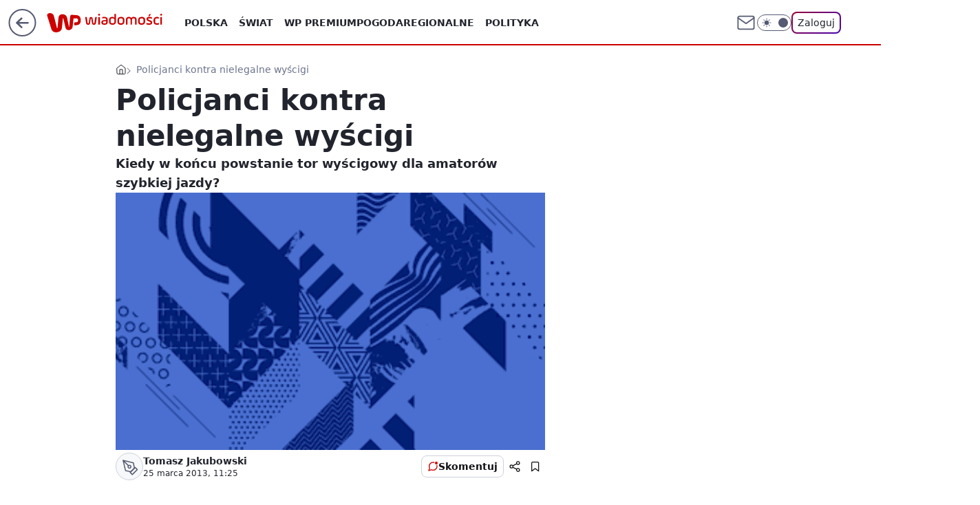

--- FILE ---
content_type: application/javascript
request_url: https://rek.www.wp.pl/gaf.js?rv=2&sn=wiadomosci&pvid=baa7a394c889d4c85b91&rekids=234730&tVersion=A&phtml=wiadomosci.wp.pl%2Fwarszawa%2Fpolicjanci-kontra-nielegalne-wyscigi-6178454667036289a&abtest=adtech%7CPRGM-1047%7CA%3Badtech%7CPU-335%7CB%3Badtech%7CPRG-3468%7CB%3Badtech%7CPRGM-1036%7CB%3Badtech%7CFP-76%7CA%3Badtech%7CPRGM-1356%7CA%3Badtech%7CPRGM-1610%7CA%3Badtech%7CPRGM-1419%7CB%3Badtech%7CPRGM-1589%7CA%3Badtech%7CPRGM-1576%7CC%3Badtech%7CPRGM-1443%7CA%3Badtech%7CPRGM-1587%7CD%3Badtech%7CPRGM-1615%7CA%3Badtech%7CPRGM-1215%7CC&PWA_adbd=0&darkmode=0&highLayout=0&layout=wide&navType=navigate&cdl=0&ctype=article&ciab=IAB19%2CIAB-v3-518%2CIAB17-22%2CIAB17-1&cid=6178454667036289&csystem=ncr&cdate=2013-03-25&REKtagi=pruszkow%3Bprawo_jazdy%3Bzatrzymanie%3Bpolicja%3Ba2%3Bbrwinow%3Bnielegalne_wyscigi&vw=1280&vh=720&p1=0&spin=q66mobm7&bcv=2
body_size: 5565
content:
q66mobm7({"spin":"q66mobm7","bunch":234730,"context":{"dsa":false,"minor":false,"bidRequestId":"11605938-b415-4338-bb24-a78c44a75df2","maConfig":{"timestamp":"2026-01-26T13:24:12.920Z"},"dfpConfig":{"timestamp":"2026-01-30T09:28:37.101Z"},"sda":[],"targeting":{"client":{},"server":{},"query":{"PWA_adbd":"0","REKtagi":"pruszkow;prawo_jazdy;zatrzymanie;policja;a2;brwinow;nielegalne_wyscigi","abtest":"adtech|PRGM-1047|A;adtech|PU-335|B;adtech|PRG-3468|B;adtech|PRGM-1036|B;adtech|FP-76|A;adtech|PRGM-1356|A;adtech|PRGM-1610|A;adtech|PRGM-1419|B;adtech|PRGM-1589|A;adtech|PRGM-1576|C;adtech|PRGM-1443|A;adtech|PRGM-1587|D;adtech|PRGM-1615|A;adtech|PRGM-1215|C","bcv":"2","cdate":"2013-03-25","cdl":"0","ciab":"IAB19,IAB-v3-518,IAB17-22,IAB17-1","cid":"6178454667036289","csystem":"ncr","ctype":"article","darkmode":"0","highLayout":"0","layout":"wide","navType":"navigate","p1":"0","phtml":"wiadomosci.wp.pl/warszawa/policjanci-kontra-nielegalne-wyscigi-6178454667036289a","pvid":"baa7a394c889d4c85b91","rekids":"234730","rv":"2","sn":"wiadomosci","spin":"q66mobm7","tVersion":"A","vh":"720","vw":"1280"}},"directOnly":0,"geo":{"country":"840","region":"","city":""},"statid":"","mlId":"","rshsd":"6","isRobot":false,"curr":{"EUR":4.2131,"USD":3.5379,"CHF":4.5964,"GBP":4.8586},"rv":"2","status":{"advf":2,"ma":2,"ma_ads-bidder":2,"ma_cpv-bidder":2,"ma_high-cpm-bidder":2}},"slots":{"10":{"delivered":"","campaign":null,"dfpConfig":null},"11":{"delivered":"1","campaign":null,"dfpConfig":{"placement":"/89844762/Desktop_Wiadomosci.wp.pl_x11_art","roshash":"AEHK","ceil":100,"sizes":[[336,280],[640,280],[300,250]],"namedSizes":["fluid"],"div":"div-gpt-ad-x11-art","targeting":{"DFPHASH":"AEHK","emptygaf":"0"},"gfp":"AEHK"}},"12":{"delivered":"1","campaign":null,"dfpConfig":{"placement":"/89844762/Desktop_Wiadomosci.wp.pl_x12_art","roshash":"AEHK","ceil":100,"sizes":[[336,280],[640,280],[300,250]],"namedSizes":["fluid"],"div":"div-gpt-ad-x12-art","targeting":{"DFPHASH":"AEHK","emptygaf":"0"},"gfp":"AEHK"}},"13":{"delivered":"1","campaign":null,"dfpConfig":{"placement":"/89844762/Desktop_Wiadomosci.wp.pl_x13_art","roshash":"AEHK","ceil":100,"sizes":[[336,280],[640,280],[300,250]],"namedSizes":["fluid"],"div":"div-gpt-ad-x13-art","targeting":{"DFPHASH":"AEHK","emptygaf":"0"},"gfp":"AEHK"}},"14":{"delivered":"1","campaign":null,"dfpConfig":{"placement":"/89844762/Desktop_Wiadomosci.wp.pl_x14_art","roshash":"AEHK","ceil":100,"sizes":[[336,280],[640,280],[300,250]],"namedSizes":["fluid"],"div":"div-gpt-ad-x14-art","targeting":{"DFPHASH":"AEHK","emptygaf":"0"},"gfp":"AEHK"}},"15":{"delivered":"1","campaign":null,"dfpConfig":{"placement":"/89844762/Desktop_Wiadomosci.wp.pl_x15_art","roshash":"AEHK","ceil":100,"sizes":[[728,90],[970,300],[950,90],[980,120],[980,90],[970,150],[970,90],[970,250],[930,180],[950,200],[750,100],[970,66],[750,200],[960,90],[970,100],[750,300],[970,200],[950,300]],"namedSizes":["fluid"],"div":"div-gpt-ad-x15-art","targeting":{"DFPHASH":"AEHK","emptygaf":"0"},"gfp":"AEHK"}},"16":{"delivered":"1","campaign":null,"dfpConfig":{"placement":"/89844762/Desktop_Wiadomosci.wp.pl_x16","roshash":"AEHK","ceil":100,"sizes":[[728,90],[970,300],[950,90],[980,120],[980,90],[970,150],[970,90],[970,250],[930,180],[950,200],[750,100],[970,66],[750,200],[960,90],[970,100],[750,300],[970,200],[950,300]],"namedSizes":["fluid"],"div":"div-gpt-ad-x16","targeting":{"DFPHASH":"AEHK","emptygaf":"0"},"gfp":"AEHK"}},"17":{"delivered":"1","campaign":null,"dfpConfig":{"placement":"/89844762/Desktop_Wiadomosci.wp.pl_x17","roshash":"AEHK","ceil":100,"sizes":[[728,90],[970,300],[950,90],[980,120],[980,90],[970,150],[970,90],[970,250],[930,180],[950,200],[750,100],[970,66],[750,200],[960,90],[970,100],[750,300],[970,200],[950,300]],"namedSizes":["fluid"],"div":"div-gpt-ad-x17","targeting":{"DFPHASH":"AEHK","emptygaf":"0"},"gfp":"AEHK"}},"18":{"delivered":"1","campaign":null,"dfpConfig":{"placement":"/89844762/Desktop_Wiadomosci.wp.pl_x18","roshash":"AEHK","ceil":100,"sizes":[[728,90],[970,300],[950,90],[980,120],[980,90],[970,150],[970,90],[970,250],[930,180],[950,200],[750,100],[970,66],[750,200],[960,90],[970,100],[750,300],[970,200],[950,300]],"namedSizes":["fluid"],"div":"div-gpt-ad-x18","targeting":{"DFPHASH":"AEHK","emptygaf":"0"},"gfp":"AEHK"}},"19":{"delivered":"1","campaign":null,"dfpConfig":{"placement":"/89844762/Desktop_Wiadomosci.wp.pl_x19","roshash":"AEHK","ceil":100,"sizes":[[728,90],[970,300],[950,90],[980,120],[980,90],[970,150],[970,90],[970,250],[930,180],[950,200],[750,100],[970,66],[750,200],[960,90],[970,100],[750,300],[970,200],[950,300]],"namedSizes":["fluid"],"div":"div-gpt-ad-x19","targeting":{"DFPHASH":"AEHK","emptygaf":"0"},"gfp":"AEHK"}},"2":{"delivered":"1","campaign":null,"dfpConfig":{"placement":"/89844762/Desktop_Wiadomosci.wp.pl_x02","roshash":"BJMP","ceil":100,"sizes":[[970,300],[970,600],[750,300],[950,300],[980,600],[1920,870],[1200,600],[750,400],[960,640]],"namedSizes":["fluid"],"div":"div-gpt-ad-x02","targeting":{"DFPHASH":"BJMP","emptygaf":"0"},"gfp":"BJMP"}},"24":{"delivered":"","campaign":null,"dfpConfig":null},"25":{"delivered":"1","campaign":null,"dfpConfig":{"placement":"/89844762/Desktop_Wiadomosci.wp.pl_x25_art","roshash":"AEHK","ceil":100,"sizes":[[336,280],[640,280],[300,250]],"namedSizes":["fluid"],"div":"div-gpt-ad-x25-art","targeting":{"DFPHASH":"AEHK","emptygaf":"0"},"gfp":"AEHK"}},"27":{"delivered":"1","campaign":null,"dfpConfig":{"placement":"/89844762/Desktop_Wiadomosci.wp.pl_x27_art","roshash":"AEHK","ceil":100,"sizes":[[160,600]],"namedSizes":["fluid"],"div":"div-gpt-ad-x27-art","targeting":{"DFPHASH":"AEHK","emptygaf":"0"},"gfp":"AEHK"}},"28":{"delivered":"","campaign":null,"dfpConfig":null},"29":{"delivered":"","campaign":null,"dfpConfig":null},"3":{"delivered":"1","campaign":null,"dfpConfig":{"placement":"/89844762/Desktop_Wiadomosci.wp.pl_x03_art","roshash":"AEHK","ceil":100,"sizes":[[728,90],[970,300],[950,90],[980,120],[980,90],[970,150],[970,90],[970,250],[930,180],[950,200],[750,100],[970,66],[750,200],[960,90],[970,100],[750,300],[970,200],[950,300]],"namedSizes":["fluid"],"div":"div-gpt-ad-x03-art","targeting":{"DFPHASH":"AEHK","emptygaf":"0"},"gfp":"AEHK"}},"32":{"delivered":"1","campaign":null,"dfpConfig":{"placement":"/89844762/Desktop_Wiadomosci.wp.pl_x32_art","roshash":"AEHK","ceil":100,"sizes":[[336,280],[640,280],[300,250]],"namedSizes":["fluid"],"div":"div-gpt-ad-x32-art","targeting":{"DFPHASH":"AEHK","emptygaf":"0"},"gfp":"AEHK"}},"33":{"delivered":"1","campaign":null,"dfpConfig":{"placement":"/89844762/Desktop_Wiadomosci.wp.pl_x33_art","roshash":"AEHK","ceil":100,"sizes":[[336,280],[640,280],[300,250]],"namedSizes":["fluid"],"div":"div-gpt-ad-x33-art","targeting":{"DFPHASH":"AEHK","emptygaf":"0"},"gfp":"AEHK"}},"34":{"delivered":"1","campaign":null,"dfpConfig":{"placement":"/89844762/Desktop_Wiadomosci.wp.pl_x34_art","roshash":"AEHK","ceil":100,"sizes":[[300,250]],"namedSizes":["fluid"],"div":"div-gpt-ad-x34-art","targeting":{"DFPHASH":"AEHK","emptygaf":"0"},"gfp":"AEHK"}},"35":{"lazy":1,"delivered":"1","campaign":{"id":"189823","adm":{"bunch":"234730","creations":[{"height":600,"showLabel":true,"src":"https://mamc.wpcdn.pl/189823/1769795515750/olimpiada-video-300x600/olimpiada-video-300x600/index.html","trackers":{"click":[""],"cview":["//ma.wp.pl/ma.gif?clid=36d4f1d950aab392a9c26b186b340e10\u0026SN=wiadomosci\u0026pvid=baa7a394c889d4c85b91\u0026action=cvimp\u0026pg=wiadomosci.wp.pl\u0026par=hBudgetRate%3DADGJMPS%26creationID%3D1484903%26tpID%3D1410645%26billing%3Dcpv%26client_id%3D38851%26org_id%3D25%26iabSiteCategories%3D%26ttl%3D1770011428%26isDev%3Dfalse%26bidReqID%3D11605938-b415-4338-bb24-a78c44a75df2%26device%3DPERSONAL_COMPUTER%26cur%3DPLN%26pvid%3Dbaa7a394c889d4c85b91%26sn%3Dwiadomosci%26partnerID%3D%26conversionValue%3D0%26seatID%3D36d4f1d950aab392a9c26b186b340e10%26pricingModel%3D-9UWbb1xNBTD-XtBHH84o3TpJxZ5P068IzoCMoaN_t8%26utility%3DHgX5sbaogCU6lJVsFaZKqPa6ZoNh10HWo2gEydh3egqOKXFmHn6JdxNIwutUWSBD%26platform%3D8%26inver%3D2%26ip%3DEAtNJNNOCkpJu4p8tZ7xF9XnlhHDwjWrqjfuLvVulLI%26emission%3D3048068%26geo%3D840%253B%253B%26bidTimestamp%3D1769925028%26userID%3D__UNKNOWN_TELL_US__%26workfID%3D189823%26order%3D266645%26editedTimestamp%3D1769789257%26iabPageCategories%3D%26bidderID%3D11%26contentID%3D6178454667036289%26medium%3Ddisplay%26slotID%3D035%26slotSizeWxH%3D300x600%26test%3D0%26hBidPrice%3DADGJMPS%26publisherID%3D308%26targetDomain%3Dwp.pl%26ssp%3Dwp.pl%26rekid%3D234730%26domain%3Dwiadomosci.wp.pl%26seatFee%3D-3mgGf3SS4RraDOd3uot_kZleQtdX5nHS5YyZv6YqfQ%26source%3DTG%26is_robot%3D0%26is_adblock%3D0"],"impression":["//ma.wp.pl/ma.gif?clid=36d4f1d950aab392a9c26b186b340e10\u0026SN=wiadomosci\u0026pvid=baa7a394c889d4c85b91\u0026action=delivery\u0026pg=wiadomosci.wp.pl\u0026par=publisherID%3D308%26targetDomain%3Dwp.pl%26ssp%3Dwp.pl%26rekid%3D234730%26domain%3Dwiadomosci.wp.pl%26seatFee%3D-3mgGf3SS4RraDOd3uot_kZleQtdX5nHS5YyZv6YqfQ%26source%3DTG%26is_robot%3D0%26is_adblock%3D0%26hBudgetRate%3DADGJMPS%26creationID%3D1484903%26tpID%3D1410645%26billing%3Dcpv%26client_id%3D38851%26org_id%3D25%26iabSiteCategories%3D%26ttl%3D1770011428%26isDev%3Dfalse%26bidReqID%3D11605938-b415-4338-bb24-a78c44a75df2%26device%3DPERSONAL_COMPUTER%26cur%3DPLN%26pvid%3Dbaa7a394c889d4c85b91%26sn%3Dwiadomosci%26partnerID%3D%26conversionValue%3D0%26seatID%3D36d4f1d950aab392a9c26b186b340e10%26pricingModel%3D-9UWbb1xNBTD-XtBHH84o3TpJxZ5P068IzoCMoaN_t8%26utility%3DHgX5sbaogCU6lJVsFaZKqPa6ZoNh10HWo2gEydh3egqOKXFmHn6JdxNIwutUWSBD%26platform%3D8%26inver%3D2%26ip%3DEAtNJNNOCkpJu4p8tZ7xF9XnlhHDwjWrqjfuLvVulLI%26emission%3D3048068%26geo%3D840%253B%253B%26bidTimestamp%3D1769925028%26userID%3D__UNKNOWN_TELL_US__%26workfID%3D189823%26order%3D266645%26editedTimestamp%3D1769789257%26iabPageCategories%3D%26bidderID%3D11%26contentID%3D6178454667036289%26medium%3Ddisplay%26slotID%3D035%26slotSizeWxH%3D300x600%26test%3D0%26hBidPrice%3DADGJMPS"],"view":["//ma.wp.pl/ma.gif?clid=36d4f1d950aab392a9c26b186b340e10\u0026SN=wiadomosci\u0026pvid=baa7a394c889d4c85b91\u0026action=view\u0026pg=wiadomosci.wp.pl\u0026par=utility%3DHgX5sbaogCU6lJVsFaZKqPa6ZoNh10HWo2gEydh3egqOKXFmHn6JdxNIwutUWSBD%26platform%3D8%26inver%3D2%26ip%3DEAtNJNNOCkpJu4p8tZ7xF9XnlhHDwjWrqjfuLvVulLI%26emission%3D3048068%26geo%3D840%253B%253B%26bidTimestamp%3D1769925028%26userID%3D__UNKNOWN_TELL_US__%26workfID%3D189823%26order%3D266645%26editedTimestamp%3D1769789257%26iabPageCategories%3D%26bidderID%3D11%26contentID%3D6178454667036289%26medium%3Ddisplay%26slotID%3D035%26slotSizeWxH%3D300x600%26test%3D0%26hBidPrice%3DADGJMPS%26publisherID%3D308%26targetDomain%3Dwp.pl%26ssp%3Dwp.pl%26rekid%3D234730%26domain%3Dwiadomosci.wp.pl%26seatFee%3D-3mgGf3SS4RraDOd3uot_kZleQtdX5nHS5YyZv6YqfQ%26source%3DTG%26is_robot%3D0%26is_adblock%3D0%26hBudgetRate%3DADGJMPS%26creationID%3D1484903%26tpID%3D1410645%26billing%3Dcpv%26client_id%3D38851%26org_id%3D25%26iabSiteCategories%3D%26ttl%3D1770011428%26isDev%3Dfalse%26bidReqID%3D11605938-b415-4338-bb24-a78c44a75df2%26device%3DPERSONAL_COMPUTER%26cur%3DPLN%26pvid%3Dbaa7a394c889d4c85b91%26sn%3Dwiadomosci%26partnerID%3D%26conversionValue%3D0%26seatID%3D36d4f1d950aab392a9c26b186b340e10%26pricingModel%3D-9UWbb1xNBTD-XtBHH84o3TpJxZ5P068IzoCMoaN_t8"]},"transparentPlaceholder":false,"type":"iframe","url":"https://sportowefakty.wp.pl/lyzwiarstwo-szybkie/1231351/to-nowy-sport-narodowy-polakow-nisza-po-skokach-wypelniona?utm_source=autopromocja\u0026utm_medium=display\u0026utm_campaign=30lat_wp_wizerunek\u0026utm_content=sport_narodowy\u0026utm_term=wpm_WPKW01","width":300}],"redir":"https://ma.wp.pl/redirma?SN=wiadomosci\u0026pvid=baa7a394c889d4c85b91\u0026par=platform%3D8%26contentID%3D6178454667036289%26slotID%3D035%26rekid%3D234730%26domain%3Dwiadomosci.wp.pl%26device%3DPERSONAL_COMPUTER%26emission%3D3048068%26order%3D266645%26slotSizeWxH%3D300x600%26is_robot%3D0%26workfID%3D189823%26iabPageCategories%3D%26bidderID%3D11%26ssp%3Dwp.pl%26is_adblock%3D0%26hBudgetRate%3DADGJMPS%26org_id%3D25%26isDev%3Dfalse%26pricingModel%3D-9UWbb1xNBTD-XtBHH84o3TpJxZ5P068IzoCMoaN_t8%26inver%3D2%26bidTimestamp%3D1769925028%26editedTimestamp%3D1769789257%26sn%3Dwiadomosci%26partnerID%3D%26conversionValue%3D0%26ip%3DEAtNJNNOCkpJu4p8tZ7xF9XnlhHDwjWrqjfuLvVulLI%26geo%3D840%253B%253B%26medium%3Ddisplay%26test%3D0%26publisherID%3D308%26utility%3DHgX5sbaogCU6lJVsFaZKqPa6ZoNh10HWo2gEydh3egqOKXFmHn6JdxNIwutUWSBD%26targetDomain%3Dwp.pl%26seatFee%3D-3mgGf3SS4RraDOd3uot_kZleQtdX5nHS5YyZv6YqfQ%26tpID%3D1410645%26billing%3Dcpv%26client_id%3D38851%26iabSiteCategories%3D%26ttl%3D1770011428%26cur%3DPLN%26userID%3D__UNKNOWN_TELL_US__%26source%3DTG%26creationID%3D1484903%26hBidPrice%3DADGJMPS%26bidReqID%3D11605938-b415-4338-bb24-a78c44a75df2%26pvid%3Dbaa7a394c889d4c85b91%26seatID%3D36d4f1d950aab392a9c26b186b340e10\u0026url=","slot":"35"},"creative":{"Id":"1484903","provider":"ma_cpv-bidder","roshash":"ADGJ","height":600,"width":300,"touchpointId":"1410645","source":{"bidder":"cpv-bidder"}},"sellingModel":{"model":"CPM_INT"}},"dfpConfig":{"placement":"/89844762/Desktop_Wiadomosci.wp.pl_x35_art","roshash":"AEHK","ceil":100,"sizes":[[300,600],[300,250]],"namedSizes":["fluid"],"div":"div-gpt-ad-x35-art","targeting":{"DFPHASH":"AEHK","emptygaf":"0"},"gfp":"AEHK"}},"36":{"lazy":1,"delivered":"1","campaign":{"id":"189821","adm":{"bunch":"234730","creations":[{"height":250,"showLabel":true,"src":"https://mamc.wpcdn.pl/189821/1769795344205/protesty-video-300x250/protesty-video-300x250/index.html","trackers":{"click":[""],"cview":["//ma.wp.pl/ma.gif?clid=36d4f1d950aab392a9c26b186b340e10\u0026SN=wiadomosci\u0026pvid=baa7a394c889d4c85b91\u0026action=cvimp\u0026pg=wiadomosci.wp.pl\u0026par=seatID%3D36d4f1d950aab392a9c26b186b340e10%26ttl%3D1770011428%26is_robot%3D0%26bidTimestamp%3D1769925028%26hBudgetRate%3DADGJMPS%26bidderID%3D11%26rekid%3D234730%26inver%3D2%26slotSizeWxH%3D300x250%26pvid%3Dbaa7a394c889d4c85b91%26medium%3Ddisplay%26org_id%3D25%26ssp%3Dwp.pl%26userID%3D__UNKNOWN_TELL_US__%26slotID%3D036%26cur%3DPLN%26workfID%3D189821%26emission%3D3048064%26order%3D266645%26iabSiteCategories%3D%26creationID%3D1484899%26billing%3Dcpv%26iabPageCategories%3D%26is_adblock%3D0%26sn%3Dwiadomosci%26geo%3D840%253B%253B%26publisherID%3D308%26pricingModel%3DtPZjRo8XbURz2h-uNM78jS_DwB4Wq-0ZIKQeqLiMV_Q%26contentID%3D6178454667036289%26utility%3Dgbb-TnbHh3w6FXrKF0QTz60WWWfVgwOQu5CYJ73bCJpkpHhWa-oxg5wxhQiLtGHL%26platform%3D8%26ip%3D6GOdFaTXvYsxjZDxytA10wDu2jcxx6yAR-zKv6Setxw%26domain%3Dwiadomosci.wp.pl%26seatFee%3DsBnSIUENTe8JKR--EZDORx2sxOuRHTUobS29n0I4NPQ%26client_id%3D38851%26hBidPrice%3DADGJMPS%26partnerID%3D%26conversionValue%3D0%26bidReqID%3D11605938-b415-4338-bb24-a78c44a75df2%26device%3DPERSONAL_COMPUTER%26targetDomain%3Dwp.pl%26test%3D0%26source%3DTG%26editedTimestamp%3D1769789081%26isDev%3Dfalse%26tpID%3D1410641"],"impression":["//ma.wp.pl/ma.gif?clid=36d4f1d950aab392a9c26b186b340e10\u0026SN=wiadomosci\u0026pvid=baa7a394c889d4c85b91\u0026action=delivery\u0026pg=wiadomosci.wp.pl\u0026par=slotSizeWxH%3D300x250%26pvid%3Dbaa7a394c889d4c85b91%26medium%3Ddisplay%26org_id%3D25%26ssp%3Dwp.pl%26userID%3D__UNKNOWN_TELL_US__%26slotID%3D036%26cur%3DPLN%26workfID%3D189821%26emission%3D3048064%26order%3D266645%26iabSiteCategories%3D%26creationID%3D1484899%26billing%3Dcpv%26iabPageCategories%3D%26is_adblock%3D0%26sn%3Dwiadomosci%26geo%3D840%253B%253B%26publisherID%3D308%26pricingModel%3DtPZjRo8XbURz2h-uNM78jS_DwB4Wq-0ZIKQeqLiMV_Q%26contentID%3D6178454667036289%26utility%3Dgbb-TnbHh3w6FXrKF0QTz60WWWfVgwOQu5CYJ73bCJpkpHhWa-oxg5wxhQiLtGHL%26platform%3D8%26ip%3D6GOdFaTXvYsxjZDxytA10wDu2jcxx6yAR-zKv6Setxw%26domain%3Dwiadomosci.wp.pl%26seatFee%3DsBnSIUENTe8JKR--EZDORx2sxOuRHTUobS29n0I4NPQ%26client_id%3D38851%26hBidPrice%3DADGJMPS%26partnerID%3D%26conversionValue%3D0%26bidReqID%3D11605938-b415-4338-bb24-a78c44a75df2%26device%3DPERSONAL_COMPUTER%26targetDomain%3Dwp.pl%26test%3D0%26source%3DTG%26editedTimestamp%3D1769789081%26isDev%3Dfalse%26tpID%3D1410641%26seatID%3D36d4f1d950aab392a9c26b186b340e10%26ttl%3D1770011428%26is_robot%3D0%26bidTimestamp%3D1769925028%26hBudgetRate%3DADGJMPS%26bidderID%3D11%26rekid%3D234730%26inver%3D2"],"view":["//ma.wp.pl/ma.gif?clid=36d4f1d950aab392a9c26b186b340e10\u0026SN=wiadomosci\u0026pvid=baa7a394c889d4c85b91\u0026action=view\u0026pg=wiadomosci.wp.pl\u0026par=iabPageCategories%3D%26is_adblock%3D0%26sn%3Dwiadomosci%26geo%3D840%253B%253B%26publisherID%3D308%26pricingModel%3DtPZjRo8XbURz2h-uNM78jS_DwB4Wq-0ZIKQeqLiMV_Q%26contentID%3D6178454667036289%26utility%3Dgbb-TnbHh3w6FXrKF0QTz60WWWfVgwOQu5CYJ73bCJpkpHhWa-oxg5wxhQiLtGHL%26platform%3D8%26ip%3D6GOdFaTXvYsxjZDxytA10wDu2jcxx6yAR-zKv6Setxw%26domain%3Dwiadomosci.wp.pl%26seatFee%3DsBnSIUENTe8JKR--EZDORx2sxOuRHTUobS29n0I4NPQ%26client_id%3D38851%26hBidPrice%3DADGJMPS%26partnerID%3D%26conversionValue%3D0%26bidReqID%3D11605938-b415-4338-bb24-a78c44a75df2%26device%3DPERSONAL_COMPUTER%26targetDomain%3Dwp.pl%26test%3D0%26source%3DTG%26editedTimestamp%3D1769789081%26isDev%3Dfalse%26tpID%3D1410641%26seatID%3D36d4f1d950aab392a9c26b186b340e10%26ttl%3D1770011428%26is_robot%3D0%26bidTimestamp%3D1769925028%26hBudgetRate%3DADGJMPS%26bidderID%3D11%26rekid%3D234730%26inver%3D2%26slotSizeWxH%3D300x250%26pvid%3Dbaa7a394c889d4c85b91%26medium%3Ddisplay%26org_id%3D25%26ssp%3Dwp.pl%26userID%3D__UNKNOWN_TELL_US__%26slotID%3D036%26cur%3DPLN%26workfID%3D189821%26emission%3D3048064%26order%3D266645%26iabSiteCategories%3D%26creationID%3D1484899%26billing%3Dcpv"]},"transparentPlaceholder":false,"type":"iframe","url":"https://wiadomosci.wp.pl/wspolpraca-tusk-nawrocki-politolog-zaakceptowali-swoje-role-7247469342787776a?utm_source=autopromocja\u0026utm_medium=display\u0026utm_campaign=30lat_wp_wizerunek\u0026utm_content=protesty\u0026utm_term=wpm_WPKW01","width":300}],"redir":"https://ma.wp.pl/redirma?SN=wiadomosci\u0026pvid=baa7a394c889d4c85b91\u0026par=isDev%3Dfalse%26billing%3Dcpv%26contentID%3D6178454667036289%26test%3D0%26editedTimestamp%3D1769789081%26pvid%3Dbaa7a394c889d4c85b91%26emission%3D3048064%26source%3DTG%26tpID%3D1410641%26slotSizeWxH%3D300x250%26slotID%3D036%26workfID%3D189821%26order%3D266645%26sn%3Dwiadomosci%26hBidPrice%3DADGJMPS%26org_id%3D25%26ssp%3Dwp.pl%26geo%3D840%253B%253B%26ip%3D6GOdFaTXvYsxjZDxytA10wDu2jcxx6yAR-zKv6Setxw%26partnerID%3D%26bidderID%3D11%26userID%3D__UNKNOWN_TELL_US__%26creationID%3D1484899%26publisherID%3D308%26utility%3Dgbb-TnbHh3w6FXrKF0QTz60WWWfVgwOQu5CYJ73bCJpkpHhWa-oxg5wxhQiLtGHL%26seatFee%3DsBnSIUENTe8JKR--EZDORx2sxOuRHTUobS29n0I4NPQ%26conversionValue%3D0%26bidTimestamp%3D1769925028%26inver%3D2%26iabSiteCategories%3D%26domain%3Dwiadomosci.wp.pl%26client_id%3D38851%26bidReqID%3D11605938-b415-4338-bb24-a78c44a75df2%26device%3DPERSONAL_COMPUTER%26seatID%3D36d4f1d950aab392a9c26b186b340e10%26ttl%3D1770011428%26is_robot%3D0%26hBudgetRate%3DADGJMPS%26rekid%3D234730%26medium%3Ddisplay%26cur%3DPLN%26iabPageCategories%3D%26is_adblock%3D0%26pricingModel%3DtPZjRo8XbURz2h-uNM78jS_DwB4Wq-0ZIKQeqLiMV_Q%26platform%3D8%26targetDomain%3Dwp.pl\u0026url=","slot":"36"},"creative":{"Id":"1484899","provider":"ma_cpv-bidder","roshash":"ADGJ","height":250,"width":300,"touchpointId":"1410641","source":{"bidder":"cpv-bidder"}},"sellingModel":{"model":"CPM_INT"}},"dfpConfig":{"placement":"/89844762/Desktop_Wiadomosci.wp.pl_x36_art","roshash":"AEHK","ceil":100,"sizes":[[300,600],[300,250]],"namedSizes":["fluid"],"div":"div-gpt-ad-x36-art","targeting":{"DFPHASH":"AEHK","emptygaf":"0"},"gfp":"AEHK"}},"37":{"delivered":"1","campaign":null,"dfpConfig":{"placement":"/89844762/Desktop_Wiadomosci.wp.pl_x37_art","roshash":"AEHK","ceil":100,"sizes":[[300,600],[300,250]],"namedSizes":["fluid"],"div":"div-gpt-ad-x37-art","targeting":{"DFPHASH":"AEHK","emptygaf":"0"},"gfp":"AEHK"}},"40":{"delivered":"1","campaign":null,"dfpConfig":{"placement":"/89844762/Desktop_Wiadomosci.wp.pl_x40","roshash":"AFIL","ceil":100,"sizes":[[300,250]],"namedSizes":["fluid"],"div":"div-gpt-ad-x40","targeting":{"DFPHASH":"AFIL","emptygaf":"0"},"gfp":"AFIL"}},"5":{"lazy":1,"delivered":"1","campaign":{"id":"189826","adm":{"bunch":"234730","creations":[{"height":250,"showLabel":true,"src":"https://mamc.wpcdn.pl/189826/1769795662692/grenlandia-video-300x250/grenlandia-video-300x250/index.html","trackers":{"click":[""],"cview":["//ma.wp.pl/ma.gif?clid=36d4f1d950aab392a9c26b186b340e10\u0026SN=wiadomosci\u0026pvid=baa7a394c889d4c85b91\u0026action=cvimp\u0026pg=wiadomosci.wp.pl\u0026par=publisherID%3D308%26seatFee%3DcUCt-8W5JqwYYWkLWqbF8gRxr0V_mZMraCV2iiTQDfY%26seatID%3D36d4f1d950aab392a9c26b186b340e10%26pvid%3Dbaa7a394c889d4c85b91%26platform%3D8%26domain%3Dwiadomosci.wp.pl%26slotID%3D005%26test%3D0%26emission%3D3048070%26editedTimestamp%3D1769789475%26iabSiteCategories%3D%26sn%3Dwiadomosci%26medium%3Ddisplay%26rekid%3D234730%26inver%3D2%26slotSizeWxH%3D300x250%26billing%3Dcpv%26is_adblock%3D0%26contentID%3D6178454667036289%26utility%3DS_ATNxN4YA4N7iqGlEVMs9XS1NXk65e1h-H-JCdubNhgWCgW9jJ_gDgnWn3PwsVt%26device%3DPERSONAL_COMPUTER%26client_id%3D38851%26org_id%3D25%26source%3DTG%26pricingModel%3DlcwqL7xpUNQSXkcLBV6JagPFm1fqOpGSKo9ymfAKK1M%26hBidPrice%3DADGJMPS%26ip%3DTu81XsIZTRt0DJD_yxCTYftGmMoR50fTMzWGW6euC0I%26creationID%3D1484910%26cur%3DPLN%26iabPageCategories%3D%26bidTimestamp%3D1769925028%26partnerID%3D%26isDev%3Dfalse%26ttl%3D1770011428%26conversionValue%3D0%26ssp%3Dwp.pl%26tpID%3D1410651%26is_robot%3D0%26hBudgetRate%3DADGJMPS%26targetDomain%3Dwp.pl%26workfID%3D189826%26order%3D266645%26geo%3D840%253B%253B%26bidderID%3D11%26bidReqID%3D11605938-b415-4338-bb24-a78c44a75df2%26userID%3D__UNKNOWN_TELL_US__"],"impression":["//ma.wp.pl/ma.gif?clid=36d4f1d950aab392a9c26b186b340e10\u0026SN=wiadomosci\u0026pvid=baa7a394c889d4c85b91\u0026action=delivery\u0026pg=wiadomosci.wp.pl\u0026par=conversionValue%3D0%26ssp%3Dwp.pl%26tpID%3D1410651%26is_robot%3D0%26hBudgetRate%3DADGJMPS%26targetDomain%3Dwp.pl%26workfID%3D189826%26order%3D266645%26geo%3D840%253B%253B%26bidderID%3D11%26bidReqID%3D11605938-b415-4338-bb24-a78c44a75df2%26userID%3D__UNKNOWN_TELL_US__%26publisherID%3D308%26seatFee%3DcUCt-8W5JqwYYWkLWqbF8gRxr0V_mZMraCV2iiTQDfY%26seatID%3D36d4f1d950aab392a9c26b186b340e10%26pvid%3Dbaa7a394c889d4c85b91%26platform%3D8%26domain%3Dwiadomosci.wp.pl%26slotID%3D005%26test%3D0%26emission%3D3048070%26editedTimestamp%3D1769789475%26iabSiteCategories%3D%26sn%3Dwiadomosci%26medium%3Ddisplay%26rekid%3D234730%26inver%3D2%26slotSizeWxH%3D300x250%26billing%3Dcpv%26is_adblock%3D0%26contentID%3D6178454667036289%26utility%3DS_ATNxN4YA4N7iqGlEVMs9XS1NXk65e1h-H-JCdubNhgWCgW9jJ_gDgnWn3PwsVt%26device%3DPERSONAL_COMPUTER%26client_id%3D38851%26org_id%3D25%26source%3DTG%26pricingModel%3DlcwqL7xpUNQSXkcLBV6JagPFm1fqOpGSKo9ymfAKK1M%26hBidPrice%3DADGJMPS%26ip%3DTu81XsIZTRt0DJD_yxCTYftGmMoR50fTMzWGW6euC0I%26creationID%3D1484910%26cur%3DPLN%26iabPageCategories%3D%26bidTimestamp%3D1769925028%26partnerID%3D%26isDev%3Dfalse%26ttl%3D1770011428"],"view":["//ma.wp.pl/ma.gif?clid=36d4f1d950aab392a9c26b186b340e10\u0026SN=wiadomosci\u0026pvid=baa7a394c889d4c85b91\u0026action=view\u0026pg=wiadomosci.wp.pl\u0026par=domain%3Dwiadomosci.wp.pl%26slotID%3D005%26test%3D0%26emission%3D3048070%26editedTimestamp%3D1769789475%26iabSiteCategories%3D%26sn%3Dwiadomosci%26medium%3Ddisplay%26rekid%3D234730%26inver%3D2%26slotSizeWxH%3D300x250%26billing%3Dcpv%26is_adblock%3D0%26contentID%3D6178454667036289%26utility%3DS_ATNxN4YA4N7iqGlEVMs9XS1NXk65e1h-H-JCdubNhgWCgW9jJ_gDgnWn3PwsVt%26device%3DPERSONAL_COMPUTER%26client_id%3D38851%26org_id%3D25%26source%3DTG%26pricingModel%3DlcwqL7xpUNQSXkcLBV6JagPFm1fqOpGSKo9ymfAKK1M%26hBidPrice%3DADGJMPS%26ip%3DTu81XsIZTRt0DJD_yxCTYftGmMoR50fTMzWGW6euC0I%26creationID%3D1484910%26cur%3DPLN%26iabPageCategories%3D%26bidTimestamp%3D1769925028%26partnerID%3D%26isDev%3Dfalse%26ttl%3D1770011428%26conversionValue%3D0%26ssp%3Dwp.pl%26tpID%3D1410651%26is_robot%3D0%26hBudgetRate%3DADGJMPS%26targetDomain%3Dwp.pl%26workfID%3D189826%26order%3D266645%26geo%3D840%253B%253B%26bidderID%3D11%26bidReqID%3D11605938-b415-4338-bb24-a78c44a75df2%26userID%3D__UNKNOWN_TELL_US__%26publisherID%3D308%26seatFee%3DcUCt-8W5JqwYYWkLWqbF8gRxr0V_mZMraCV2iiTQDfY%26seatID%3D36d4f1d950aab392a9c26b186b340e10%26pvid%3Dbaa7a394c889d4c85b91%26platform%3D8"]},"transparentPlaceholder":false,"type":"iframe","url":"https://wiadomosci.wp.pl/zycie-w-cieniu-amerykanskiej-bazy-drozyzna-izolacja-i-demony-przeszlosci-na-grenlandii-7247622031046848a?utm_source=autopromocja\u0026utm_medium=display\u0026utm_campaign=30lat_wp_wizerunek\u0026utm_content=grenlandia\u0026utm_term=wpm_WPKW01","width":300}],"redir":"https://ma.wp.pl/redirma?SN=wiadomosci\u0026pvid=baa7a394c889d4c85b91\u0026par=billing%3Dcpv%26seatFee%3DcUCt-8W5JqwYYWkLWqbF8gRxr0V_mZMraCV2iiTQDfY%26seatID%3D36d4f1d950aab392a9c26b186b340e10%26client_id%3D38851%26hBidPrice%3DADGJMPS%26cur%3DPLN%26bidTimestamp%3D1769925028%26partnerID%3D%26ttl%3D1770011428%26userID%3D__UNKNOWN_TELL_US__%26sn%3Dwiadomosci%26contentID%3D6178454667036289%26org_id%3D25%26isDev%3Dfalse%26conversionValue%3D0%26ssp%3Dwp.pl%26tpID%3D1410651%26bidderID%3D11%26pvid%3Dbaa7a394c889d4c85b91%26medium%3Ddisplay%26source%3DTG%26creationID%3D1484910%26hBudgetRate%3DADGJMPS%26workfID%3D189826%26emission%3D3048070%26rekid%3D234730%26is_adblock%3D0%26is_robot%3D0%26targetDomain%3Dwp.pl%26platform%3D8%26test%3D0%26iabSiteCategories%3D%26slotSizeWxH%3D300x250%26device%3DPERSONAL_COMPUTER%26pricingModel%3DlcwqL7xpUNQSXkcLBV6JagPFm1fqOpGSKo9ymfAKK1M%26ip%3DTu81XsIZTRt0DJD_yxCTYftGmMoR50fTMzWGW6euC0I%26geo%3D840%253B%253B%26bidReqID%3D11605938-b415-4338-bb24-a78c44a75df2%26publisherID%3D308%26inver%3D2%26order%3D266645%26domain%3Dwiadomosci.wp.pl%26utility%3DS_ATNxN4YA4N7iqGlEVMs9XS1NXk65e1h-H-JCdubNhgWCgW9jJ_gDgnWn3PwsVt%26iabPageCategories%3D%26slotID%3D005%26editedTimestamp%3D1769789475\u0026url=","slot":"5"},"creative":{"Id":"1484910","provider":"ma_cpv-bidder","roshash":"ADGJ","height":250,"width":300,"touchpointId":"1410651","source":{"bidder":"cpv-bidder"}},"sellingModel":{"model":"CPM_INT"}},"dfpConfig":{"placement":"/89844762/Desktop_Wiadomosci.wp.pl_x05_art","roshash":"AEHK","ceil":100,"sizes":[[336,280],[640,280],[300,250]],"namedSizes":["fluid"],"div":"div-gpt-ad-x05-art","targeting":{"DFPHASH":"AEHK","emptygaf":"0"},"gfp":"AEHK"}},"50":{"delivered":"1","campaign":null,"dfpConfig":{"placement":"/89844762/Desktop_Wiadomosci.wp.pl_x50_art","roshash":"AEHK","ceil":100,"sizes":[[728,90],[970,300],[950,90],[980,120],[980,90],[970,150],[970,90],[970,250],[930,180],[950,200],[750,100],[970,66],[750,200],[960,90],[970,100],[750,300],[970,200],[950,300]],"namedSizes":["fluid"],"div":"div-gpt-ad-x50-art","targeting":{"DFPHASH":"AEHK","emptygaf":"0"},"gfp":"AEHK"}},"52":{"delivered":"1","campaign":null,"dfpConfig":{"placement":"/89844762/Desktop_Wiadomosci.wp.pl_x52_art","roshash":"AEHK","ceil":100,"sizes":[[300,250]],"namedSizes":["fluid"],"div":"div-gpt-ad-x52-art","targeting":{"DFPHASH":"AEHK","emptygaf":"0"},"gfp":"AEHK"}},"529":{"delivered":"1","campaign":null,"dfpConfig":{"placement":"/89844762/Desktop_Wiadomosci.wp.pl_x529","roshash":"AEHK","ceil":100,"sizes":[[300,250]],"namedSizes":["fluid"],"div":"div-gpt-ad-x529","targeting":{"DFPHASH":"AEHK","emptygaf":"0"},"gfp":"AEHK"}},"53":{"delivered":"1","campaign":null,"dfpConfig":{"placement":"/89844762/Desktop_Wiadomosci.wp.pl_x53_art","roshash":"AEHK","ceil":100,"sizes":[[728,90],[970,300],[950,90],[980,120],[980,90],[970,150],[970,600],[970,90],[970,250],[930,180],[950,200],[750,100],[970,66],[750,200],[960,90],[970,100],[750,300],[970,200],[940,600]],"namedSizes":["fluid"],"div":"div-gpt-ad-x53-art","targeting":{"DFPHASH":"AEHK","emptygaf":"0"},"gfp":"AEHK"}},"531":{"delivered":"1","campaign":null,"dfpConfig":{"placement":"/89844762/Desktop_Wiadomosci.wp.pl_x531","roshash":"AEHK","ceil":100,"sizes":[[300,250]],"namedSizes":["fluid"],"div":"div-gpt-ad-x531","targeting":{"DFPHASH":"AEHK","emptygaf":"0"},"gfp":"AEHK"}},"541":{"delivered":"1","campaign":null,"dfpConfig":{"placement":"/89844762/Desktop_Wiadomosci.wp.pl_x541_art","roshash":"AEHK","ceil":100,"sizes":[[300,600],[300,250]],"namedSizes":["fluid"],"div":"div-gpt-ad-x541-art","targeting":{"DFPHASH":"AEHK","emptygaf":"0"},"gfp":"AEHK"}},"59":{"delivered":"1","campaign":null,"dfpConfig":{"placement":"/89844762/Desktop_Wiadomosci.wp.pl_x59_art","roshash":"AEHK","ceil":100,"sizes":[[300,600],[300,250]],"namedSizes":["fluid"],"div":"div-gpt-ad-x59-art","targeting":{"DFPHASH":"AEHK","emptygaf":"0"},"gfp":"AEHK"}},"6":{"delivered":"","campaign":null,"dfpConfig":null},"61":{"delivered":"1","campaign":null,"dfpConfig":{"placement":"/89844762/Desktop_Wiadomosci.wp.pl_x61_art","roshash":"AEHK","ceil":100,"sizes":[[300,250]],"namedSizes":["fluid"],"div":"div-gpt-ad-x61-art","targeting":{"DFPHASH":"AEHK","emptygaf":"0"},"gfp":"AEHK"}},"62":{"delivered":"","campaign":null,"dfpConfig":null},"67":{"delivered":"1","campaign":null,"dfpConfig":{"placement":"/89844762/Desktop_Wiadomosci.wp.pl_x67_art","roshash":"ADJM","ceil":100,"sizes":[[300,50]],"namedSizes":["fluid"],"div":"div-gpt-ad-x67-art","targeting":{"DFPHASH":"ADJM","emptygaf":"0"},"gfp":"ADJM"}},"7":{"delivered":"","campaign":null,"dfpConfig":null},"70":{"delivered":"1","campaign":null,"dfpConfig":{"placement":"/89844762/Desktop_Wiadomosci.wp.pl_x70_art","roshash":"AEHK","ceil":100,"sizes":[[728,90],[970,300],[950,90],[980,120],[980,90],[970,150],[970,90],[970,250],[930,180],[950,200],[750,100],[970,66],[750,200],[960,90],[970,100],[750,300],[970,200],[950,300]],"namedSizes":["fluid"],"div":"div-gpt-ad-x70-art","targeting":{"DFPHASH":"AEHK","emptygaf":"0"},"gfp":"AEHK"}},"716":{"delivered":"","campaign":null,"dfpConfig":null},"717":{"delivered":"","campaign":null,"dfpConfig":null},"72":{"delivered":"1","campaign":null,"dfpConfig":{"placement":"/89844762/Desktop_Wiadomosci.wp.pl_x72_art","roshash":"AEHK","ceil":100,"sizes":[[300,250]],"namedSizes":["fluid"],"div":"div-gpt-ad-x72-art","targeting":{"DFPHASH":"AEHK","emptygaf":"0"},"gfp":"AEHK"}},"79":{"delivered":"1","campaign":null,"dfpConfig":{"placement":"/89844762/Desktop_Wiadomosci.wp.pl_x79_art","roshash":"AEHK","ceil":100,"sizes":[[300,600],[300,250]],"namedSizes":["fluid"],"div":"div-gpt-ad-x79-art","targeting":{"DFPHASH":"AEHK","emptygaf":"0"},"gfp":"AEHK"}},"8":{"delivered":"","campaign":null,"dfpConfig":null},"80":{"delivered":"1","campaign":null,"dfpConfig":{"placement":"/89844762/Desktop_Wiadomosci.wp.pl_x80_art","roshash":"ADLO","ceil":100,"sizes":[[1,1]],"namedSizes":["fluid"],"div":"div-gpt-ad-x80-art","isNative":1,"targeting":{"DFPHASH":"ADLO","emptygaf":"0"},"gfp":"ADLO"}},"800":{"delivered":"","campaign":null,"dfpConfig":null},"81":{"delivered":"1","campaign":null,"dfpConfig":{"placement":"/89844762/Desktop_Wiadomosci.wp.pl_x81_art","roshash":"ADLO","ceil":100,"sizes":[[1,1]],"namedSizes":["fluid"],"div":"div-gpt-ad-x81-art","isNative":1,"targeting":{"DFPHASH":"ADLO","emptygaf":"0"},"gfp":"ADLO"}},"810":{"delivered":"","campaign":null,"dfpConfig":null},"811":{"delivered":"","campaign":null,"dfpConfig":null},"812":{"delivered":"","campaign":null,"dfpConfig":null},"813":{"delivered":"","campaign":null,"dfpConfig":null},"814":{"delivered":"","campaign":null,"dfpConfig":null},"815":{"delivered":"","campaign":null,"dfpConfig":null},"816":{"delivered":"","campaign":null,"dfpConfig":null},"817":{"delivered":"","campaign":null,"dfpConfig":null},"82":{"delivered":"1","campaign":null,"dfpConfig":{"placement":"/89844762/Desktop_Wiadomosci.wp.pl_x82_art","roshash":"ADLO","ceil":100,"sizes":[[1,1]],"namedSizes":["fluid"],"div":"div-gpt-ad-x82-art","isNative":1,"targeting":{"DFPHASH":"ADLO","emptygaf":"0"},"gfp":"ADLO"}},"83":{"delivered":"1","campaign":null,"dfpConfig":{"placement":"/89844762/Desktop_Wiadomosci.wp.pl_x83_art","roshash":"ADLO","ceil":100,"sizes":[[1,1]],"namedSizes":["fluid"],"div":"div-gpt-ad-x83-art","isNative":1,"targeting":{"DFPHASH":"ADLO","emptygaf":"0"},"gfp":"ADLO"}},"840":{"delivered":"","campaign":null,"dfpConfig":null},"841":{"delivered":"","campaign":null,"dfpConfig":null},"842":{"delivered":"","campaign":null,"dfpConfig":null},"843":{"delivered":"","campaign":null,"dfpConfig":null},"89":{"delivered":"","campaign":null,"dfpConfig":null},"90":{"delivered":"1","campaign":null,"dfpConfig":{"placement":"/89844762/Desktop_Wiadomosci.wp.pl_x90_art","roshash":"AEHK","ceil":100,"sizes":[[728,90],[970,300],[950,90],[980,120],[980,90],[970,150],[970,90],[970,250],[930,180],[950,200],[750,100],[970,66],[750,200],[960,90],[970,100],[750,300],[970,200],[950,300]],"namedSizes":["fluid"],"div":"div-gpt-ad-x90-art","targeting":{"DFPHASH":"AEHK","emptygaf":"0"},"gfp":"AEHK"}},"92":{"delivered":"1","campaign":null,"dfpConfig":{"placement":"/89844762/Desktop_Wiadomosci.wp.pl_x92_art","roshash":"AEHK","ceil":100,"sizes":[[300,250]],"namedSizes":["fluid"],"div":"div-gpt-ad-x92-art","targeting":{"DFPHASH":"AEHK","emptygaf":"0"},"gfp":"AEHK"}},"93":{"lazy":1,"delivered":"1","campaign":{"id":"188279","adm":{"bunch":"234730","creations":[{"height":600,"scalable":"1","showLabel":true,"src":"https://mamc.wpcdn.pl/188279/1768218730756/pudelek-wosp-vB-300x600.jpg","trackers":{"click":[""],"cview":["//ma.wp.pl/ma.gif?clid=36d4f1d950aab392a9c26b186b340e10\u0026SN=wiadomosci\u0026pvid=baa7a394c889d4c85b91\u0026action=cvimp\u0026pg=wiadomosci.wp.pl\u0026par=platform%3D8%26bidReqID%3D11605938-b415-4338-bb24-a78c44a75df2%26userID%3D__UNKNOWN_TELL_US__%26rekid%3D234730%26seatID%3D36d4f1d950aab392a9c26b186b340e10%26sn%3Dwiadomosci%26bidTimestamp%3D1769925028%26device%3DPERSONAL_COMPUTER%26domain%3Dwiadomosci.wp.pl%26targetDomain%3Dallegro.pl%26test%3D0%26iabSiteCategories%3D%26pvid%3Dbaa7a394c889d4c85b91%26slotID%3D093%26cur%3DPLN%26billing%3Dcpv%26client_id%3D38851%26org_id%3D25%26is_robot%3D0%26workfID%3D188279%26ttl%3D1770011428%26conversionValue%3D0%26ssp%3Dwp.pl%26inver%3D2%26editedTimestamp%3D1768219038%26ip%3D7t2IXeZMs_F6_N-O3VF39y43oN0co3TXN-pybUAzxDs%26slotSizeWxH%3D300x600%26emission%3D3044804%26order%3D266039%26is_adblock%3D0%26bidderID%3D11%26contentID%3D6178454667036289%26medium%3Ddisplay%26seatFee%3DbV3vc45ys1UwitXHG6Q8m28_3xseSJBtrX9y-5iLXho%26tpID%3D1402625%26source%3DTG%26pricingModel%3DbtxjxWJFimsHKV8mBonsbJQ2RTAyXGi9KaOIXa85RDY%26iabPageCategories%3D%26hBidPrice%3DADGJMPS%26hBudgetRate%3DADGJMPS%26utility%3D6eKsRgDlXykg-e_UiXuKQu-YPJOCZCZi3P0Yy-5Rjl7lpdgflAiqlEf_FEBfihwy%26publisherID%3D308%26creationID%3D1470137%26geo%3D840%253B%253B%26partnerID%3D%26isDev%3Dfalse"],"impression":["//ma.wp.pl/ma.gif?clid=36d4f1d950aab392a9c26b186b340e10\u0026SN=wiadomosci\u0026pvid=baa7a394c889d4c85b91\u0026action=delivery\u0026pg=wiadomosci.wp.pl\u0026par=conversionValue%3D0%26ssp%3Dwp.pl%26inver%3D2%26editedTimestamp%3D1768219038%26ip%3D7t2IXeZMs_F6_N-O3VF39y43oN0co3TXN-pybUAzxDs%26slotSizeWxH%3D300x600%26emission%3D3044804%26order%3D266039%26is_adblock%3D0%26bidderID%3D11%26contentID%3D6178454667036289%26medium%3Ddisplay%26seatFee%3DbV3vc45ys1UwitXHG6Q8m28_3xseSJBtrX9y-5iLXho%26tpID%3D1402625%26source%3DTG%26pricingModel%3DbtxjxWJFimsHKV8mBonsbJQ2RTAyXGi9KaOIXa85RDY%26iabPageCategories%3D%26hBidPrice%3DADGJMPS%26hBudgetRate%3DADGJMPS%26utility%3D6eKsRgDlXykg-e_UiXuKQu-YPJOCZCZi3P0Yy-5Rjl7lpdgflAiqlEf_FEBfihwy%26publisherID%3D308%26creationID%3D1470137%26geo%3D840%253B%253B%26partnerID%3D%26isDev%3Dfalse%26platform%3D8%26bidReqID%3D11605938-b415-4338-bb24-a78c44a75df2%26userID%3D__UNKNOWN_TELL_US__%26rekid%3D234730%26seatID%3D36d4f1d950aab392a9c26b186b340e10%26sn%3Dwiadomosci%26bidTimestamp%3D1769925028%26device%3DPERSONAL_COMPUTER%26domain%3Dwiadomosci.wp.pl%26targetDomain%3Dallegro.pl%26test%3D0%26iabSiteCategories%3D%26pvid%3Dbaa7a394c889d4c85b91%26slotID%3D093%26cur%3DPLN%26billing%3Dcpv%26client_id%3D38851%26org_id%3D25%26is_robot%3D0%26workfID%3D188279%26ttl%3D1770011428"],"view":["//ma.wp.pl/ma.gif?clid=36d4f1d950aab392a9c26b186b340e10\u0026SN=wiadomosci\u0026pvid=baa7a394c889d4c85b91\u0026action=view\u0026pg=wiadomosci.wp.pl\u0026par=bidReqID%3D11605938-b415-4338-bb24-a78c44a75df2%26userID%3D__UNKNOWN_TELL_US__%26rekid%3D234730%26seatID%3D36d4f1d950aab392a9c26b186b340e10%26sn%3Dwiadomosci%26bidTimestamp%3D1769925028%26device%3DPERSONAL_COMPUTER%26domain%3Dwiadomosci.wp.pl%26targetDomain%3Dallegro.pl%26test%3D0%26iabSiteCategories%3D%26pvid%3Dbaa7a394c889d4c85b91%26slotID%3D093%26cur%3DPLN%26billing%3Dcpv%26client_id%3D38851%26org_id%3D25%26is_robot%3D0%26workfID%3D188279%26ttl%3D1770011428%26conversionValue%3D0%26ssp%3Dwp.pl%26inver%3D2%26editedTimestamp%3D1768219038%26ip%3D7t2IXeZMs_F6_N-O3VF39y43oN0co3TXN-pybUAzxDs%26slotSizeWxH%3D300x600%26emission%3D3044804%26order%3D266039%26is_adblock%3D0%26bidderID%3D11%26contentID%3D6178454667036289%26medium%3Ddisplay%26seatFee%3DbV3vc45ys1UwitXHG6Q8m28_3xseSJBtrX9y-5iLXho%26tpID%3D1402625%26source%3DTG%26pricingModel%3DbtxjxWJFimsHKV8mBonsbJQ2RTAyXGi9KaOIXa85RDY%26iabPageCategories%3D%26hBidPrice%3DADGJMPS%26hBudgetRate%3DADGJMPS%26utility%3D6eKsRgDlXykg-e_UiXuKQu-YPJOCZCZi3P0Yy-5Rjl7lpdgflAiqlEf_FEBfihwy%26publisherID%3D308%26creationID%3D1470137%26geo%3D840%253B%253B%26partnerID%3D%26isDev%3Dfalse%26platform%3D8"]},"transparentPlaceholder":false,"type":"image","url":"https://www.pudelek.pl/pudelek-na-wosp-zrobmy-z-dramy-cos-dobrego-wylicytuj-statuetke-dla-dramy-roku-ktora-paulina-smaszcz-rozbila-podczas-naszych-urodzin-7242969064376832a?pvclid=01KEVKPXV0DFYETZ9XJMW9ND6Z","width":300}],"redir":"https://ma.wp.pl/redirma?SN=wiadomosci\u0026pvid=baa7a394c889d4c85b91\u0026par=pvid%3Dbaa7a394c889d4c85b91%26client_id%3D38851%26ssp%3Dwp.pl%26seatFee%3DbV3vc45ys1UwitXHG6Q8m28_3xseSJBtrX9y-5iLXho%26publisherID%3D308%26creationID%3D1470137%26partnerID%3D%26iabSiteCategories%3D%26cur%3DPLN%26workfID%3D188279%26emission%3D3044804%26bidderID%3D11%26hBudgetRate%3DADGJMPS%26isDev%3Dfalse%26rekid%3D234730%26seatID%3D36d4f1d950aab392a9c26b186b340e10%26sn%3Dwiadomosci%26domain%3Dwiadomosci.wp.pl%26targetDomain%3Dallegro.pl%26org_id%3D25%26ttl%3D1770011428%26inver%3D2%26order%3D266039%26is_adblock%3D0%26medium%3Ddisplay%26platform%3D8%26bidReqID%3D11605938-b415-4338-bb24-a78c44a75df2%26billing%3Dcpv%26is_robot%3D0%26ip%3D7t2IXeZMs_F6_N-O3VF39y43oN0co3TXN-pybUAzxDs%26contentID%3D6178454667036289%26tpID%3D1402625%26pricingModel%3DbtxjxWJFimsHKV8mBonsbJQ2RTAyXGi9KaOIXa85RDY%26utility%3D6eKsRgDlXykg-e_UiXuKQu-YPJOCZCZi3P0Yy-5Rjl7lpdgflAiqlEf_FEBfihwy%26geo%3D840%253B%253B%26device%3DPERSONAL_COMPUTER%26editedTimestamp%3D1768219038%26hBidPrice%3DADGJMPS%26slotSizeWxH%3D300x600%26slotID%3D093%26conversionValue%3D0%26source%3DTG%26iabPageCategories%3D%26userID%3D__UNKNOWN_TELL_US__%26bidTimestamp%3D1769925028%26test%3D0\u0026url=","slot":"93"},"creative":{"Id":"1470137","provider":"ma_cpv-bidder","roshash":"ADGJ","height":600,"width":300,"touchpointId":"1402625","source":{"bidder":"cpv-bidder"}},"sellingModel":{"model":"CPM_INT"}},"dfpConfig":{"placement":"/89844762/Desktop_Wiadomosci.wp.pl_x93_art","roshash":"AEHK","ceil":100,"sizes":[[300,600],[300,250]],"namedSizes":["fluid"],"div":"div-gpt-ad-x93-art","targeting":{"DFPHASH":"AEHK","emptygaf":"0"},"gfp":"AEHK"}},"94":{"delivered":"1","campaign":null,"dfpConfig":{"placement":"/89844762/Desktop_Wiadomosci.wp.pl_x94_art","roshash":"AEHK","ceil":100,"sizes":[[300,600],[300,250]],"namedSizes":["fluid"],"div":"div-gpt-ad-x94-art","targeting":{"DFPHASH":"AEHK","emptygaf":"0"},"gfp":"AEHK"}},"95":{"delivered":"1","campaign":null,"dfpConfig":{"placement":"/89844762/Desktop_Wiadomosci.wp.pl_x95_art","roshash":"AEHK","ceil":100,"sizes":[[300,600],[300,250]],"namedSizes":["fluid"],"div":"div-gpt-ad-x95-art","targeting":{"DFPHASH":"AEHK","emptygaf":"0"},"gfp":"AEHK"}},"99":{"delivered":"1","campaign":null,"dfpConfig":{"placement":"/89844762/Desktop_Wiadomosci.wp.pl_x99_art","roshash":"AEHK","ceil":100,"sizes":[[300,600],[300,250]],"namedSizes":["fluid"],"div":"div-gpt-ad-x99-art","targeting":{"DFPHASH":"AEHK","emptygaf":"0"},"gfp":"AEHK"}}},"bdd":{}});